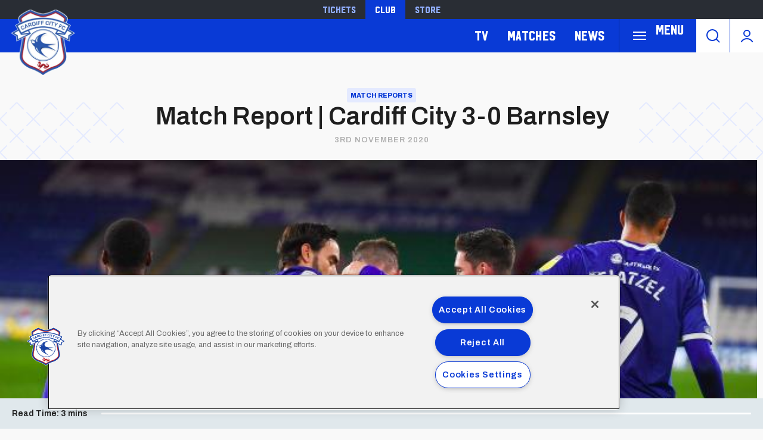

--- FILE ---
content_type: text/html; charset=UTF-8
request_url: https://www.cardiffcityfc.co.uk/news/match-report-cardiff-city-3-0-barnsley
body_size: 16679
content:
<!DOCTYPE html>
<html lang="en" dir="ltr" prefix="og: https://ogp.me/ns#">
  <head>
    <meta charset="utf-8" />
<script async="async" src="https://pagead2.googlesyndication.com/tag/js/gpt.js"></script>
<script type="text/javascript">window.ClubcastRegistry = window.ClubcastRegistry || [];</script>
<meta name="apple-itunes-app" content="app-id=1021992485" />
<script type="text/javascript">(function(w,d,s,l,i){w[l]=w[l]||[];var f=d.getElementsByTagName(s)[0],e=d.createElement(s);e.async=true;
e.src='https://api.clubcast.co.uk/analytics/cda.js?id='+i;f.parentNode.insertBefore(e,f);w.cde=w.cde||[];})
(window,document,'script','cda','ccf');</script>
<meta name="description" content="Cardiff City secured a deserved first home win of the season with an impressive victory over Barnsley at CCS." />
<link rel="canonical" href="https://www.cardiffcityfc.co.uk/news/match-report-cardiff-city-3-0-barnsley" />
<link rel="image_src" href="https://cdn.cardiffcityfc.co.uk/sites/default/files/styles/og_image_style_2_1/public/2020-11/BFC_H_1.jpg?h=d1cb525d&amp;itok=zrXhurma" />
<meta property="og:url" content="https://www.cardiffcityfc.co.uk/news/match-report-cardiff-city-3-0-barnsley" />
<meta property="og:title" content="Match Report | Cardiff City 3-0 Barnsley | Cardiff" />
<meta property="og:description" content="Cardiff City secured a deserved first home win of the season with an impressive victory over Barnsley at CCS." />
<meta property="og:image" content="https://cdn.cardiffcityfc.co.uk/sites/default/files/styles/og_image_style_2_1/public/2020-11/BFC_H_1.jpg?h=d1cb525d&amp;itok=zrXhurma" />
<meta name="twitter:card" content="summary_large_image" />
<meta name="twitter:title" content="Match Report | Cardiff City 3-0 Barnsley | Cardiff" />
<meta name="twitter:description" content="Cardiff City secured a deserved first home win of the season with an impressive victory over Barnsley at CCS." />
<meta name="twitter:image" content="https://cdn.cardiffcityfc.co.uk/sites/default/files/styles/og_image_style_2_1/public/2020-11/BFC_H_1.jpg?h=d1cb525d&amp;itok=zrXhurma" />
<meta name="google-site-verification" content="d1KVn-cjg-0P3YxkjCECQHoyTg5Ik879JMfzjWtiakY" />
<meta name="msapplication-TileColor" content="#0c3b9a" />
<meta name="theme-color" content="#0c3b9a" />
<meta name="Generator" content="Drupal 10 (https://www.drupal.org)" />
<meta name="MobileOptimized" content="width" />
<meta name="HandheldFriendly" content="true" />
<meta name="viewport" content="width=device-width, initial-scale=1.0" />
<link rel="manifest" href="/site.webmanifest" />
<link rel="apple-touch-icon" sizes="180x180" href="https://cdn.cardiffcityfc.co.uk/sites/default/files/favicons-v2/apple-touch-icon.png" />
<link rel="icon" type="image/png" sizes="32x32" href="https://cdn.cardiffcityfc.co.uk/sites/default/files/favicons-v2/favicon-32x32.png" />
<link rel="icon" type="image/png" sizes="16x16" href="https://cdn.cardiffcityfc.co.uk/sites/default/files/favicons-v2/favicon-16x16.png" />
<link rel="manifest" href="https://cdn.cardiffcityfc.co.uk/sites/default/files/favicons-v2/site.webmanifest" />
<link rel="mask-icon" href="https://cdn.cardiffcityfc.co.uk/sites/default/files/favicons-v2/safari-pinned-tab.svg" color="#0c3b9a" />
<link rel="alternate" hreflang="en" href="https://www.cardiffcityfc.co.uk/news/match-report-cardiff-city-3-0-barnsley" />
<script>(function(w,d,s,l,i){w[l]=w[l]||[];w[l].push({'gtm.start':new Date().getTime(),event:'gtm.js'});var f=d.getElementsByTagName(s)[0];var j=d.createElement(s);var dl=l!='dataLayer'?'&l='+l:'';j.src='https://www.googletagmanager.com/gtm.js?id='+i+dl+'';j.async=true;f.parentNode.insertBefore(j,f);})(window,document,'script','dataLayer','GTM-5GSWQ64');</script>

    <title>Match Report | Cardiff City 3-0 Barnsley | Cardiff</title>
    <link rel="stylesheet" media="all" href="/sites/default/files/css/css_RrqUjzNmAYgdMAKk3Br6wRI1dbkqAKeO6injr55d74I.css?delta=0&amp;language=en&amp;theme=cardiff&amp;include=[base64]" />
<link rel="stylesheet" media="all" href="/sites/default/files/css/css_eyfaSta3qKN5Gg9drHXSL3jZK9Okr5yDPzVYM6grQIY.css?delta=1&amp;language=en&amp;theme=cardiff&amp;include=[base64]" />
<link rel="stylesheet" media="all" href="https://fonts.googleapis.com/css2?family=Archivo:ital,wght@0,100..900;1,100..900&amp;display=swap" />
<link rel="stylesheet" media="all" href="/themes/custom/cardiff/css/style.b4da98ef6101849e9d4b.css?t9bojc" />
<link rel="stylesheet" media="all" href="/themes/custom/cardiff/css/mega_navigation.8d6497d13e9c48bff457.css?t9bojc" />
<link rel="stylesheet" media="all" href="/themes/custom/clubcast/css/full_media.f28887dfa8124259f0c5.css?t9bojc" />
<link rel="stylesheet" media="all" href="/themes/custom/cardiff/css/full_media.9ce56ffcf2855fff084a.css?t9bojc" />
<link rel="stylesheet" media="all" href="/themes/custom/cardiff/css/hero.78c075d718aba5b9a73b.css?t9bojc" />
<link rel="stylesheet" media="all" href="/themes/custom/clubcast/css/node_article.d94a28abf337620acfb2.css?t9bojc" />
<link rel="stylesheet" media="all" href="/themes/custom/cardiff/css/node_article.f3c5a389b5c45d67707e.css?t9bojc" />
<link rel="stylesheet" media="all" href="/themes/custom/clubcast/css/node_article_full.31d6cfe0d16ae931b73c.css?t9bojc" />
<link rel="stylesheet" media="all" href="/themes/custom/clubcast/css/node_article_teaser_card.31d6cfe0d16ae931b73c.css?t9bojc" />
<link rel="stylesheet" media="all" href="/themes/custom/clubcast/css/related_news.ac6d200fcad604cc2e0a.css?t9bojc" />
<link rel="stylesheet" media="all" href="/themes/custom/cardiff/css/related_news.ba0628e05bd2a63e1083.css?t9bojc" />
<link rel="stylesheet" media="all" href="/themes/custom/cardiff/css/textarea.4a1e809bf5833d797357.css?t9bojc" />
<link rel="stylesheet" media="all" href="/themes/custom/clubcast/css/inline_nav.d5025b326e5c9cf5f81a.css?t9bojc" />
<link rel="stylesheet" media="all" href="/themes/custom/cardiff/css/inline_nav.93c0e81fecef27409da1.css?t9bojc" />
<link rel="stylesheet" media="all" href="/sites/default/files/css/css_FCCoGtPt41zrfUABSAMPOtd4OyeZWaooCkWk1PPtYv8.css?delta=17&amp;language=en&amp;theme=cardiff&amp;include=[base64]" />

    <script src="/sites/default/files/asset_injector/js/migrated_header_scripts_0-35e21577c256503cb170ac67782c7fee.js?t9bojc"></script>
<script src="/sites/default/files/js/js_Z15WCRI8JrSfbFHBciYH472mSubFMHUfVt8aPHtiP2w.js?scope=header&amp;delta=1&amp;language=en&amp;theme=cardiff&amp;include=eJyNj0EOg0AIRS9knPZEEwSi6BQMoOnxa7vRxE0XJD_v8UOACM4qOjOmeZmjf8nokEx1YiD2GuiyZtRHB3_vPjts24AQWYGiHHMCNE3WLBO73akacQVPwcZXa4twWd12-d7hd16lcxFtolwV9lMQJJR0wIX9pBF2_DDYplSO3P3q5NsKrSeBZuMH8RRsxQ"></script>

  </head>
  <body class="path-node page-node-type-article">
        <a href="#main-content" class="visually-hidden focusable skip-link">
      Skip to main content
    </a>
    <noscript><iframe src="https://www.googletagmanager.com/ns.html?id=GTM-5GSWQ64" height="0" width="0" style="display:none;visibility:hidden"></iframe></noscript>
      <div class="dialog-off-canvas-main-canvas" data-off-canvas-main-canvas>
    <div class="layout-container">
  <header role="banner" class="m-header">
    <div class="m-header__inner">
      <div class="m-header__top-hat">
        <nav class="m-auxiliary-nav">
          <ul class="m-auxiliary-nav__menu">
            <li class="m-auxiliary-nav__menu-item">
              <a href="https://tickets.cardiffcityfc.co.uk/?utm_source=websitemenu&utm_medium=referral&utm_campaign=websitemenu&_gl=1*tdn4zo*_ga*MTE5MTE5MjA2Mi4xNzI0NDE1NzAw" class="m-auxiliary-nav__menu-link" target="_blank">Tickets</a>
            </li>
            <li class="m-auxiliary-nav__menu-item">
              <a href="https://www.cardiffcityfc.co.uk/" class="m-auxiliary-nav__menu-link m-auxiliary-nav__menu-link--active" target="_blank">Club</a>
            </li>
            <li class="m-auxiliary-nav__menu-item">
              <a href="https://www.cardiffcityfcstore.com" class="m-auxiliary-nav__menu-link" target="_blank">Store</a>
            </li>
          </ul>
        </nav>
      </div>
      <div class="m-header__main">
        <div class="m-header__logo">
          <a href="https://www.cardiffcityfc.co.uk/" class="m-header__logo-link">
            <span class="show-for-sr">Back to homepage</span>
            <img src="/themes/custom/cardiff/images/crest.webp" alt="Cardiff FC Crest" class="m-header__logo-img">
          </a>
        </div>
        <div class="m-header__nav">
            <div class="region region-primary-menu">
    <nav role="navigation" aria-labelledby="block-cardiff-meganavigation-menu" id="block-cardiff-meganavigation" class="block block-menu navigation menu--mega-navigation m-main-nav">
          
        

<div class="m-main-nav__distinct-wrapper">
      <ul data-region="primary_menu" class="menu-level-0 m-main-nav__menu m-main-nav__menu--hide_all m-main-nav__menu--hide-on-tablet-mobile">
                                            <li class="menu-item menu-item--expanded m-main-nav__mobile-menu">
            <span class="m-main-nav__menu-item-icon">
              <button class="m-hamburger js--toggle-menu" type="button" aria-label="Toggle site navigation">
                <span class="m-hamburger__box" aria-hidden="true">
                  <span class="m-hamburger__inner"></span>
                </span>
                <span class="m-hamburger__label m-hamburger__label--open">Menu</span>
              </button>
            </span>
                                                  
          

    <ul class="menu-level-1 submenu submenu--full">
                                            <li data-is-primary-submenu="true" class="menu-item menu-item--expanded">
            <a href="/squad/594" data-drupal-link-system-path="squad/594">Teams</a>
            
                          
          

    <ul class="menu-level-2 submenu submenu--full">
                                            <li class="menu-item">
            <a href="/squad/594" data-drupal-link-system-path="squad/594">First Team</a>
            
                          
          
      


                      </li>
        
                                                <li class="menu-item">
            <a href="/squad/716" data-drupal-link-system-path="squad/716">U21 Team</a>
            
                          
          
      


                      </li>
        
                                                <li class="menu-item">
            <a href="/squad/717" data-drupal-link-system-path="squad/717">U18 Team</a>
            
                          
          
      


                      </li>
        
                                                <li class="menu-item">
            <a href="/squad/718" data-drupal-link-system-path="squad/718">Women</a>
            
                          
          
      


                      </li>
        
                                                <li class="menu-item">
            <a href="/staff/cardiff%20city%20management" data-drupal-link-system-path="staff/cardiff city management">Football Management</a>
            
                          
          
      


                      </li>
        
                                                <li class="menu-item">
            <a href="/football-staff" data-drupal-link-system-path="node/5805">Football Staff</a>
            
                          
          
      


                      </li>
        
          </ul>


      


                      </li>
        
                                                <li class="menu-item menu-item--expanded">
            <a href="https://tickets.cardiffcityfc.co.uk/?utm_source=websitemenu&amp;utm_medium=referral&amp;utm_campaign=websitemenu">Tickets</a>
            
                          
          

    <ul class="menu-level-2 submenu submenu--full">
                                            <li class="menu-item">
            <a href="/tickets/match-tickets" data-drupal-link-system-path="node/10378">Ticket Prices</a>
            
                          
          
      


                      </li>
        
                                                <li class="menu-item">
            <a href="/club-memberships" data-drupal-link-system-path="node/9166">Memberships</a>
            
                          
          
      


                      </li>
        
                                                <li class="menu-item">
            <a href="https://portal.cardiffcityfc.co.uk/login?returnUrl=/">Bluebirds Rewards</a>
            
                          
          
      


                      </li>
        
                                                <li class="menu-item">
            <a href="/tickets/ticket-office-opening-hours">Opening Hours</a>
            
                          
          
      


                      </li>
        
          </ul>


      


                      </li>
        
                                                <li class="menu-item menu-item--expanded">
            <a href="/hospitality" data-drupal-link-system-path="node/137">Hospitality</a>
            
                          
          

    <ul class="menu-level-2 submenu submenu--full">
                                            <li class="menu-item">
            <a href="/hospitality/hospitality-experiences" data-drupal-link-system-path="node/13037">Hospitality Experiences</a>
            
                          
          
      


                      </li>
        
                                                <li class="menu-item">
            <a href="/hospitality/matchday-hospitality" data-drupal-link-system-path="node/139">Matchday Hospitality</a>
            
                          
          
      


                      </li>
        
                                                <li class="menu-item">
            <a href="/hospitality/matchday-sponsorship" data-drupal-link-system-path="node/140">Matchday Sponsorship</a>
            
                          
          
      


                      </li>
        
                                                <li class="menu-item">
            <a href="/hospitality/seasonal-hospitality" data-drupal-link-system-path="node/138">Seasonal Hospitality</a>
            
                          
          
      


                      </li>
        
          </ul>


      


                      </li>
        
                                                <li class="menu-item menu-item--expanded">
            <a href="/commercial" data-drupal-link-system-path="node/136">Commercial</a>
            
                          
          

    <ul class="menu-level-2 submenu submenu--full">
                                            <li class="menu-item">
            <a href="/commercial/official-partners" data-drupal-link-system-path="node/124">Official Partners</a>
            
                          
          
      


                      </li>
        
                                                <li class="menu-item">
            <a href="/commercial/advertising" data-drupal-link-system-path="node/110">Advertising</a>
            
                          
          
      


                      </li>
        
                                                <li class="menu-item">
            <a href="/commercial/conferences-events" data-drupal-link-system-path="node/9171">Conferences &amp; Events</a>
            
                          
          
      


                      </li>
        
                                                <li class="menu-item">
            <a href="https://www.networkmyclub.co.uk/cardiff-city-connect/">Cardiff City Connect</a>
            
                          
          
      


                      </li>
        
          </ul>


      


                      </li>
        
                                                <li class="menu-item menu-item--expanded">
            <a href="/club" data-drupal-link-system-path="node/135">Club</a>
            
                          
          

    <ul class="menu-level-2 submenu submenu--full">
                                            <li class="menu-item">
            <a href="https://www.cardiffcityfcfoundation.org.uk/">Community Foundation</a>
            
                          
          
      


                      </li>
        
                                                <li class="menu-item">
            <a href="/club/accessibility-disabled-supporters" data-drupal-link-system-path="node/118">Accessibility for Disabled Supporters</a>
            
                          
          
      


                      </li>
        
                                                <li class="menu-item">
            <a href="/club/safeguarding" data-drupal-link-system-path="node/119">Safeguarding</a>
            
                          
          
      


                      </li>
        
                                                <li class="menu-item">
            <a href="/club/bluebirds-uncaged" data-drupal-link-system-path="node/11758">Bluebirds Uncaged</a>
            
                          
          
      


                      </li>
        
                                                <li class="menu-item">
            <a href="/club/supporter-meetings" data-drupal-link-system-path="node/7086">Supporter Meetings</a>
            
                          
          
      


                      </li>
        
                                                <li class="menu-item">
            <a href="/club/visit-contact-staff-directory" data-drupal-link-system-path="node/117">Visit &amp; Contact Us</a>
            
                          
          
      


                      </li>
        
                                                <li class="menu-item">
            <a href="/club/club-vacancies" data-drupal-link-system-path="node/8031">Club Vacancies</a>
            
                          
          
      


                      </li>
        
          </ul>


      


                      </li>
        
                                                <li class="menu-item menu-item--expanded">
            <a href="https://tv.cardiffcityfc.co.uk/">TV</a>
            
                          
          

    <ul class="menu-level-2 submenu submenu--full">
                                            <li class="menu-item">
            <a href="https://tv.cardiffcityfc.co.uk/">All Video</a>
            
                          
          
      


                      </li>
        
                                                <li class="menu-item">
            <a href="https://tv.cardiffcityfc.co.uk/videos/subscriptions">Buy Packages</a>
            
                          
          
      


                      </li>
        
                                                <li class="menu-item">
            <a href="https://tv.cardiffcityfc.co.uk/live">Live</a>
            
                          
          
      


                      </li>
        
          </ul>


      


                      </li>
        
                                                <li class="menu-item menu-item--expanded">
            <a href="/fixture/list/594" data-drupal-link-system-path="fixture/list/594">Matches</a>
            
                          
          

    <ul class="menu-level-2 submenu submenu--full">
                                            <li class="menu-item">
            <a href="/fixture/list/594" data-drupal-link-system-path="fixture/list/594">Fixtures and Results</a>
            
                          
          
      


                      </li>
        
                                                <li class="menu-item">
            <a href="/table/594" data-drupal-link-system-path="table/594">League Tables</a>
            
                          
          
      


                      </li>
        
                                                <li class="menu-item">
            <a href="/attending-matches" data-drupal-link-system-path="node/10471">Attending Matches</a>
            
                          
          
      


                      </li>
        
          </ul>


      


                      </li>
        
                                                <li class="menu-item menu-item--expanded">
            <a href="https://www.cardiffcityfcstore.com" data-menu-icon="store" target="_self">Store</a>
            
                          
          

    <ul class="menu-level-2 submenu submenu--full">
                                            <li class="menu-item">
            <a href="https://www.cardiffcityfcstore.com/kit/home/">Home Kit</a>
            
                          
          
      


                      </li>
        
                                                <li class="menu-item">
            <a href="https://www.cardiffcityfcstore.com/kit/away/">Away Kit</a>
            
                          
          
      


                      </li>
        
                                                <li class="menu-item">
            <a href="https://www.cardiffcityfcstore.com/training/training/">Trainingwear</a>
            
                          
          
      


                      </li>
        
                                                <li class="menu-item">
            <a href="https://www.cardiffcityfcstore.com/programmes/programmes/">Match Programmes</a>
            
                          
          
      


                      </li>
        
                                                <li class="menu-item">
            <a href="https://www.cardiffcityfcstore.com/gifts-home/homeware/">Homeware</a>
            
                          
          
      


                      </li>
        
                                                <li class="menu-item">
            <a href="https://www.cardiffcityfcstore.com/sale/sale/">Sale</a>
            
                          
          
      


                      </li>
        
          </ul>


      


                      </li>
        
          </ul>


      


                      </li>
        
                                                <li class="menu-item menu-item--expanded">
            <a href="https://tv.cardiffcityfc.co.uk/">TV</a>
            
                          
          

    <ul class="menu-level-1 submenu submenu--full">
                                            <li class="menu-item">
            <a href="https://tv.cardiffcityfc.co.uk/videos/browse">All videos</a>
            
                          
          
      


                      </li>
        
                                                <li class="menu-item">
            <a href="https://tv.cardiffcityfc.co.uk/videos/subscriptions">Buy packages</a>
            
                          
          
      


                      </li>
        
                                                <li class="menu-item">
            <a href="https://tv.cardiffcityfc.co.uk/live">Live</a>
            
                          
          
      


                      </li>
        
          </ul>


      


                      </li>
        
                                                <li class="menu-item menu-item--expanded">
            <a href="/fixture/list/594" data-drupal-link-system-path="fixture/list/594">Matches</a>
            
                          
          

    <ul class="menu-level-1 submenu submenu--full">
                                            <li class="menu-item">
            <a href="/fixture/list/594" data-drupal-link-system-path="fixture/list/594">Fixtures and Results</a>
            
                          
          
      


                      </li>
        
                                                <li class="menu-item">
            <a href="/table/594" data-drupal-link-system-path="table/594">League Tables</a>
            
                          
          
      


                      </li>
        
                                                <li class="menu-item">
            <a href="/attending-matches" data-drupal-link-system-path="node/10471">Attending Matches</a>
            
                          
          
      


                      </li>
        
          </ul>


      


                      </li>
        
                                                <li class="menu-item">
            <a href="/news" data-drupal-link-system-path="news">News</a>
            
                          
          
      


                      </li>
        
          </ul>

</div>

  </nav>
<div class="views-exposed-form m-form-exposed m-search block block-views block-views-exposed-filter-blockcc-search-page-1" data-drupal-selector="views-exposed-form-cc-search-page-1" id="block-cardiff-exposedformcc-searchpage-1">
  
    
      <form action="/search" method="get" id="views-exposed-form-cc-search-page-1" accept-charset="UTF-8">
  <div class="form--inline clearfix">
  <div class="js-form-item form-item js-form-type-textfield form-type-textfield js-form-item-results-for form-item-results-for">
      <label for="edit-results-for">Search</label>
        <input data-drupal-selector="edit-results-for" type="text" id="edit-results-for" name="results_for" value="" size="30" maxlength="128" class="form-text" />

        </div>
<div data-drupal-selector="edit-actions" class="form-actions js-form-wrapper form-wrapper" id="edit-actions"><input data-drupal-selector="edit-submit-cc-search" type="submit" id="edit-submit-cc-search" value="Apply" class="button js-form-submit form-submit" />
</div>

</div>

</form>

  </div>

  </div>

        </div>
        <div class="m-header__search">
          <button class="m-header__search-btn js--toggle-search" type="button" aria-label="Toggle search">
            <svg aria-hidden="true" class="m-header__search-btn-icon js--toggle-search--open" width="24px" height="24px" viewBox="0 0 24 24" version="1.1" xmlns="http://www.w3.org/2000/svg" xmlns:xlink="http://www.w3.org/1999/xlink">
              <path d="M11,1 C16.5228475,1 21,5.4771525 21,11 C21,13.4008955 20.1538988,15.6041735 18.7436056,17.3279248 L23.2071068,21.7928932 C23.5976311,22.1834175 23.5976311,22.8165825 23.2071068,23.2071068 C22.8165825,23.5976311 22.1834175,23.5976311 21.7928932,23.2071068 L17.3279248,18.7436056 C15.6041735,20.1538988 13.4008955,21 11,21 C5.4771525,21 1,16.5228475 1,11 C1,5.4771525 5.4771525,1 11,1 Z M11,3 C6.581722,3 3,6.581722 3,11 C3,15.418278 6.581722,19 11,19 C15.418278,19 19,15.418278 19,11 C19,6.581722 15.418278,3 11,3 Z" id="Combined-Shape" fill-rule="nonzero"></path>
            </svg>
            <svg aria-hidden="true" class="m-header__search-btn-icon js--toggle-search--close" width="24px" height="24px" viewBox="0 0 0.48 0.48" xmlns="http://www.w3.org/2000/svg"><path fill-rule="evenodd" clip-rule="evenodd" d="m0.24 0.261 0.109 0.109 0.021 -0.021L0.261 0.24l0.109 -0.109 -0.021 -0.021L0.24 0.219 0.131 0.109l-0.021 0.021L0.219 0.24l-0.109 0.109 0.021 0.021z"/></svg>
          </button>
        </div>
        <div class="m-header__actions">
          <button class="m-header__actions-btn js--toggle-account-menu" aria-label="Toggle account menu">
            <svg class="m-header__actions-icon m-header__actions-icon--open" width="24px" height="24px" viewBox="0 0 24 24" version="1.1" xmlns="http://www.w3.org/2000/svg" xmlns:xlink="http://www.w3.org/1999/xlink">
              <circle id="Oval" stroke-width="2" cx="12" cy="8" r="5"></circle>
              <path d="M21.2340463,22.0199501 C19.2733629,18.9985854 15.8700788,17 12,17 C8.13192355,17 4.73015883,18.9965179 2.76899809,22.0152613" id="Path" stroke-width="2" stroke-linecap="round"></path>
            </svg>
            <svg aria-hidden="true" class="m-header__actions-icon m-header__actions-icon--close" width="40px" height="24px" viewBox="0 0 0.48 0.48" xmlns="http://www.w3.org/2000/svg"><path fill-rule="evenodd" clip-rule="evenodd" d="m0.24 0.261 0.109 0.109 0.021 -0.021L0.261 0.24l0.109 -0.109 -0.021 -0.021L0.24 0.219 0.131 0.109l-0.021 0.021L0.219 0.24l-0.109 0.109 0.021 0.021z"/></svg>
          </button>
          <nav class="m-header-account">
                                    <ul class="m-header-account__menu m-header-account__menu--logged-out">
              <li class="m-header-account__cta-label">
                <span>Welcome</span>
              </li>
              <li class="m-header-account__menu-item m-header-account__menu-item--login menu-item">
                <a class="m-header-account__link" href="https://login.cardiffcityfc.co.uk/Auth/Login?successredirecturl=https%3A//www.cardiffcityfc.co.uk/sso/sa/sports_alliance/login%3Ffinally%3D/&amp;returnvisitorurl=/&amp;tenantid=_f-PE7hUR0KnaQ2Era24OQ" aria-label="Login">
                  Login
                  <span class="menu-item-icon"></span>
                </a>
              </li>
              <li class="m-header-account__menu-item m-header-account__menu-item--register menu-item">
                <a class="m-header-account__link" href="https://login.cardiffcityfc.co.uk/Auth/Register?returnvisitorurl=https%3A//www.cardiffcityfc.co.uk/" aria-label="Register">
                  Register
                  <span class="menu-item-icon"></span>
                </a>
              </li>
              <li class="m-header-account__menu-item m-header-account__menu-item--reset menu-item">
                <a class="m-header-account__link" href="https://www.cardiffcityfc.co.uk/user/password" aria-label="Forgot password">
                  Forgot Password
                  <span class="menu-item-icon"></span>
                </a>
              </li>
            </ul>
                      </nav>
        </div>
      </div>
    </div>
  </header>

  
  
    <div class="region region-highlighted">
    <div data-drupal-messages-fallback class="hidden"></div>

  </div>

  

  <main role="main">
    <a id="main-content" tabindex="-1"></a>    
    <div class="layout-content">
        <div class="region region-content">
    <div id="block-cardiff-content" class="block block-system block-system-main-block">
  
    
      

<article data-history-node-id="6839" class="m-article node node--type-article node--promoted node--view-mode-full">
      <div class="m-article__hero">
              <div class="m-article__hero-content">
                                    <div class="m-article__category">
                <div class="m-article__category-inner">
                  Match Reports
                </div>
              </div>
                                            <h1 class="m-article__heading">Match Report | Cardiff City 3-0 Barnsley</h1>
                                          <div class="m-article__date">
              <div class="m-article__date-inner">
                <span class="js--reltime" data-timestamp="1604439600">3rd November 2020</span>
              </div>
            </div>
                  </div>
                              <div class="m-article__hero-image">
              <div class="m-hero paragraph paragraph--type--hero-banner-fields paragraph--view-mode--default">
                  <div class="m-hero__media">
          
  <div class="field field--name-field-hero-image field--type-entity-reference field--label-hidden field__items">
        <div class="field__item">    <img loading="lazy" style="object-fit: cover; object-position: 50% 50%; font-family: &#039;object-fit:cover;object-position:50% 50%&#039;" srcset="https://cdn.cardiffcityfc.co.uk/sites/default/files/styles/cc_320x180/public/2020-11/BFC_H_1.jpg?h=d1cb525d&amp;itok=0qh-o-gq 320w, https://cdn.cardiffcityfc.co.uk/sites/default/files/styles/cc_640x360/public/2020-11/BFC_H_1.jpg?h=d1cb525d&amp;itok=Ua-m-aQ_ 640w, https://cdn.cardiffcityfc.co.uk/sites/default/files/styles/cc_960x540/public/2020-11/BFC_H_1.jpg?h=d1cb525d&amp;itok=lvJhgxy0 960w, https://cdn.cardiffcityfc.co.uk/sites/default/files/styles/cc_1280x720/public/2020-11/BFC_H_1.jpg?h=d1cb525d&amp;itok=HXOG7OOr 1280w, https://cdn.cardiffcityfc.co.uk/sites/default/files/styles/cc_1600x900/public/2020-11/BFC_H_1.jpg?h=d1cb525d&amp;itok=5bVAYam7 1600w, https://cdn.cardiffcityfc.co.uk/sites/default/files/styles/cc_2000x1125/public/2020-11/BFC_H_1.jpg?h=d1cb525d&amp;itok=S-7j1NgK 2000w" sizes="(min-width: 768px) 50vw, 100vw" width="960" height="540" src="https://cdn.cardiffcityfc.co.uk/sites/default/files/styles/cc_960x540/public/2020-11/BFC_H_1.jpg?h=d1cb525d&amp;itok=lvJhgxy0" alt="BFC_H_1" />


</div>
  </div>
                  </div>
            </div>

          </div>
                  </div>
      <div class="m-article__container">
          <div class="m-article__sidebar">
        <div class="m-article__sidebar-inner"><div id="block-sidebarads" class="block block-block-content block-block-contentde024047-1354-4f7c-b4a6-b53f9dfdfd48">
  
    
      <div class="m-ad-slot-group field field--name-field-cc-ad-slots field--type-entity-reference-revisions">
        <div class="m-ad-slot paragraph paragraph--type--cc-ad-slot paragraph--view-mode--default" id="m-ad-slot-19654" data-adunit="SIDEBAR" data-adbreakpoints="[[[1024,0],[[160,600]]]]" data-adcollapse="1" data-adcollapsebf="1" data-adsizes="[[300,250]]">
          
      </div>

  </div>

  </div>
</div>
      </div>
                      <div class="m-article__content">
                      <div class="m-textarea paragraph paragraph--type--textarea paragraph--view-mode--default">
          
  <div class="clearfix text-formatted field field--name-field-main-text field--type-text-long field--label-hidden field__items">
        <div class="field__item"><h5>Cardiff City secured a deserved first home win of the season with an impressive victory over Barnsley at CCS.</h5>

<p>A dominant&nbsp;performance from Neil Harris' men saw Junior Hoilett's early opener, Joe Ralls' penalty and Harry Wilson's second-half stunner seal the three points.</p></div>
  </div>
      </div>
  <figure class="m-full-image paragraph paragraph--type--full-image paragraph--view-mode--default">
          <div class="m-full-image__inner">
            <img loading="lazy" style="object-fit: cover; object-position: 50% 50%; font-family: &#039;object-fit:cover;object-position:50% 50%&#039;" srcset="https://cdn.cardiffcityfc.co.uk/sites/default/files/styles/cc_320_scale/public/2020-11/BFC_H_2.jpg?itok=kKw_JVK_ 320w, https://cdn.cardiffcityfc.co.uk/sites/default/files/styles/cc_640_scale/public/2020-11/BFC_H_2.jpg?itok=N2q78qqG 640w, https://cdn.cardiffcityfc.co.uk/sites/default/files/styles/cc_960_scale/public/2020-11/BFC_H_2.jpg?itok=7xwhsATW 960w, https://cdn.cardiffcityfc.co.uk/sites/default/files/styles/cc_1280_scale/public/2020-11/BFC_H_2.jpg?itok=ftk8d62q 1280w, https://cdn.cardiffcityfc.co.uk/sites/default/files/styles/cc_1600_scale/public/2020-11/BFC_H_2.jpg?itok=YPiJt9Gf 1600w, https://cdn.cardiffcityfc.co.uk/sites/default/files/styles/cc_2000_scale/public/2020-11/BFC_H_2.jpg?itok=4V2jloQq 1920w" sizes="(min-width: 768px) 50vw, 100vw" width="960" height="540" src="https://cdn.cardiffcityfc.co.uk/sites/default/files/styles/cc_960_scale/public/2020-11/BFC_H_2.jpg?itok=7xwhsATW" alt="BFC_H_2" />



      </div>
      <figcaption></figcaption>
      </figure>
  <div class="m-textarea paragraph paragraph--type--textarea paragraph--view-mode--default">
          
  <div class="clearfix text-formatted field field--name-field-main-text field--type-text-long field--label-hidden field__items">
        <div class="field__item"><p>A couple of crunching tackles from Ralls and Sean Morrison set the tone as the Bluebirds made a convincing start at CCS.</p>

<p>Having asserted their authority in the early exchanges, City's play in the final third was decisive and clinical.</p>

<p>That was shown inside five minutes, as <strong>Hoilett </strong>swept home an instant opener. Joe Bennett found the Canadian with an early ball, and he spun his marker to finish clinically&nbsp;into the corner.&nbsp;</p>

<p>With the early advantage, the Bluebirds didn't rest on their laurels as they soon pushed for another.</p>

<p>Wilson's vicious, in-swinging cross was glanced just wide by the on-rushing Robert Glatzel.</p>

<p>And on the 20-minute mark, Marlon Pack's corner found the head of Curtis Nelson in the area, but the centre-half powered his header into the grateful grasp of Jack Walton.</p>

<p>City were looking particularly dangerous on the flanks, delivering fine service to the double threat of Glatzel and Kieffer Moore waiting in the Tykes' box.</p></div>
  </div>
      </div>
  <figure class="m-full-image paragraph paragraph--type--full-image paragraph--view-mode--default">
          <div class="m-full-image__inner">
            <img loading="lazy" style="object-fit: cover; object-position: 50% 50%; font-family: &#039;object-fit:cover;object-position:50% 50%&#039;" srcset="https://cdn.cardiffcityfc.co.uk/sites/default/files/styles/cc_320_scale/public/2020-11/BFC_H_3.jpg?itok=R77xXsNq 320w, https://cdn.cardiffcityfc.co.uk/sites/default/files/styles/cc_640_scale/public/2020-11/BFC_H_3.jpg?itok=gWTWcQvw 640w, https://cdn.cardiffcityfc.co.uk/sites/default/files/styles/cc_960_scale/public/2020-11/BFC_H_3.jpg?itok=GPShKaNV 960w, https://cdn.cardiffcityfc.co.uk/sites/default/files/styles/cc_1280_scale/public/2020-11/BFC_H_3.jpg?itok=H4ry-mSl 1280w, https://cdn.cardiffcityfc.co.uk/sites/default/files/styles/cc_1600_scale/public/2020-11/BFC_H_3.jpg?itok=27RuIjf1 1600w, https://cdn.cardiffcityfc.co.uk/sites/default/files/styles/cc_2000_scale/public/2020-11/BFC_H_3.jpg?itok=EYitWAqD 1920w" sizes="(min-width: 768px) 50vw, 100vw" width="960" height="540" src="https://cdn.cardiffcityfc.co.uk/sites/default/files/styles/cc_960_scale/public/2020-11/BFC_H_3.jpg?itok=GPShKaNV" alt="BFC_H_3" />



      </div>
      <figcaption></figcaption>
      </figure>
  <div class="m-textarea paragraph paragraph--type--textarea paragraph--view-mode--default">
          
  <div class="clearfix text-formatted field field--name-field-main-text field--type-text-long field--label-hidden field__items">
        <div class="field__item"><p>One such cross from Bennett again found the head of Glatzel, whose header was held by Walton this time.</p>

<p>Meanwhile, Moore was unfortunate not to get on the score-sheet as his headed effort was saved, before the rebound bounced back off him and wide.</p>

<p>The visitors did have a good chance to equalise as Conor Chaplin raced through. Alex Smithies was on hand to save from both him and Patrick Schmidt though.</p>

<p>While Glatzel saw another strike saved, on the stroke of half-time, City did find their second.&nbsp;</p>

<p>Some lovely interplay saw Wilson glide into the area, before being scythed down by Michal Helik. After a perplexing pause, the referee did finally point to the spot and <strong>Ralls</strong> made no mistake to net his third goal in two games.</p></div>
  </div>
      </div>
  <figure class="m-full-image paragraph paragraph--type--full-image paragraph--view-mode--default">
          <div class="m-full-image__inner">
            <img loading="lazy" style="object-fit: cover; object-position: 50% 50%; font-family: &#039;object-fit:cover;object-position:50% 50%&#039;" srcset="https://cdn.cardiffcityfc.co.uk/sites/default/files/styles/cc_320_scale/public/2020-11/BFC_H_4.jpg?itok=3Fc0dulb 320w, https://cdn.cardiffcityfc.co.uk/sites/default/files/styles/cc_640_scale/public/2020-11/BFC_H_4.jpg?itok=3rkAJE1b 640w, https://cdn.cardiffcityfc.co.uk/sites/default/files/styles/cc_960_scale/public/2020-11/BFC_H_4.jpg?itok=fpVSSGNC 960w, https://cdn.cardiffcityfc.co.uk/sites/default/files/styles/cc_1280_scale/public/2020-11/BFC_H_4.jpg?itok=q_3EwiRe 1280w, https://cdn.cardiffcityfc.co.uk/sites/default/files/styles/cc_1600_scale/public/2020-11/BFC_H_4.jpg?itok=BlschT_L 1600w, https://cdn.cardiffcityfc.co.uk/sites/default/files/styles/cc_2000_scale/public/2020-11/BFC_H_4.jpg?itok=RwjnouJS 1920w" sizes="(min-width: 768px) 50vw, 100vw" width="960" height="540" src="https://cdn.cardiffcityfc.co.uk/sites/default/files/styles/cc_960_scale/public/2020-11/BFC_H_4.jpg?itok=fpVSSGNC" alt="BFC_H_4" />



      </div>
      <figcaption></figcaption>
      </figure>
  <div class="m-textarea paragraph paragraph--type--textarea paragraph--view-mode--default">
          
  <div class="clearfix text-formatted field field--name-field-main-text field--type-text-long field--label-hidden field__items">
        <div class="field__item"><p>Barnsley looked an improved side after the interval, enjoying some more territory and possession as the match restarted.</p>

<p>However, they struggled to find a way through a resolute Bluebirds back line, with the home side still looking the most likely to score.</p>

<p>Wilson went close after an incisive pass from the outside of Hoilett's boot, but saw his effort blocked.</p>

<p>Callum Styles did call&nbsp;Smithies back into action; his header was deflected towards goal but tipped over by the City stopper.</p>

<p>But, in the 77th minute, a stunning effort from <strong>Wilson</strong> put the icing on a superb home performance.&nbsp;</p>

<p>Receiving the ball off Ralls, the Welshman drove forward&nbsp;before unleashing a beautiful strike into the corner&nbsp;to round off an excellent evening for the Bluebirds in style.</p>

<p><strong>Cardiff City:</strong> Smithies, Bacuna, Morrison (C), Nelson, Bennett, Pack, Ralls (Vaulks 85), Wilson (Whyte 79), Hoilett, Glatzel (Ojo 67), Moore.</p>

<p><strong>Subs not used:</strong> Phillips, Bamba, Bagan, Murphy.</p>

<p><strong>Barnsley:</strong> Walton, Sollbauer, Helik, Andersen, Frieser, James (Halme 80), Mowatt, Styles, Simões (Oduor 40), Schmidt (Adeboyejo 63), Chaplin.</p>

<p><strong>Subs not used:</strong> Collins, Kane, Miller, Thomas.</p></div>
  </div>
      </div>

                                        </div>
      
              </div>
  <div class="m-progress-bar">
    <div class="m-progress-bar__label">
      <span class="m-progress__content-length">Read Time:</span> <span class="m-progress__time-length">3 mins</span>
    </div>
    <div class="m-progress-bar__outer">
      <div class="m-progress-bar__inner"></div>
    </div>
  </div>
</article>
          <div class="field field--name-field-show-related-news field--type-boolean field--label-hidden field__items">
                <div class="field__item">
        <div class="views-element-container"><div class="view view-cc-news view-id-cc_news view-display-id-block_4 js-view-dom-id-a2c6727a0338aba42fcb4cb0d7e2ee9cb19734ec493a3297a2b549f95f0902a8">
  
    
      
      <div class="view-content">
      <div class="m-related-news">
  <div class="m-related-news__inner">
                <div class="m-related-news__item">
<article data-history-node-id="13389" class="node node--type-article node--promoted node--view-mode-teaser-card">
  <a href="https://www.cardiffcityfc.co.uk/news/matchday-guide-cardiff-city-vs-barnsley">
    <div class="m-content-card">
      <div class="m-content-card__thumbnail">
        
  <div class="field field--name-field-image field--type-entity-reference field--label-hidden field__items">
        <div class="field__item">    <img loading="lazy" style="object-fit: cover; object-position: 50% 50%; font-family: &#039;object-fit:cover;object-position:50% 50%&#039;" srcset="https://cdn.cardiffcityfc.co.uk/sites/default/files/styles/cc_320x180/public/2026-01/barnsley_guide_16x9.jpg?h=d1cb525d&amp;itok=WpV1AJhh 320w, https://cdn.cardiffcityfc.co.uk/sites/default/files/styles/cc_640x360/public/2026-01/barnsley_guide_16x9.jpg?h=d1cb525d&amp;itok=I80i67m4 640w, https://cdn.cardiffcityfc.co.uk/sites/default/files/styles/cc_960x540/public/2026-01/barnsley_guide_16x9.jpg?h=d1cb525d&amp;itok=ljtIMJPa 960w, https://cdn.cardiffcityfc.co.uk/sites/default/files/styles/cc_1280x720/public/2026-01/barnsley_guide_16x9.jpg?h=d1cb525d&amp;itok=nt1tOzx2 1280w, https://cdn.cardiffcityfc.co.uk/sites/default/files/styles/cc_1600x900/public/2026-01/barnsley_guide_16x9.jpg?h=d1cb525d&amp;itok=UyAK59ex 1600w, https://cdn.cardiffcityfc.co.uk/sites/default/files/styles/cc_2000x1125/public/2026-01/barnsley_guide_16x9.jpg?h=d1cb525d&amp;itok=eADjvqyw 2000w" sizes="(max-width: 479px) 100vw, (max-width: 639px) 50vw, 33.33vw" width="960" height="540" src="https://cdn.cardiffcityfc.co.uk/sites/default/files/styles/cc_960x540/public/2026-01/barnsley_guide_16x9.jpg?h=d1cb525d&amp;itok=ljtIMJPa" alt="Matchday Guide, powered by Genero" />


</div>
  </div>
      </div>
      <div class="m-content-card__textarea">
        <div class="m-content-card__title">
          Matchday Guide | Cardiff City vs. Barnsley
        </div>
      </div>
    </div>
  </a>
</article>
</div>
                <div class="m-related-news__item">
<article data-history-node-id="13469" class="node node--type-article node--promoted node--view-mode-teaser-card">
  <a href="https://www.cardiffcityfc.co.uk/news/match-preview-cardiff-city-vs-barnsley-2">
    <div class="m-content-card">
      <div class="m-content-card__thumbnail">
        
  <div class="field field--name-field-image field--type-entity-reference field--label-hidden field__items">
        <div class="field__item">    <img loading="lazy" style="object-fit: cover; object-position: 50% 50%; font-family: &#039;object-fit:cover;object-position:50% 50%&#039;" srcset="https://cdn.cardiffcityfc.co.uk/sites/default/files/styles/cc_320x180/public/2026-01/barnsley_h_matchpreview.jpg?h=c3fd1d45&amp;itok=S3fo_Cln 320w, https://cdn.cardiffcityfc.co.uk/sites/default/files/styles/cc_640x360/public/2026-01/barnsley_h_matchpreview.jpg?h=c3fd1d45&amp;itok=xrZqoqDV 640w, https://cdn.cardiffcityfc.co.uk/sites/default/files/styles/cc_960x540/public/2026-01/barnsley_h_matchpreview.jpg?h=c3fd1d45&amp;itok=BwH8Ppin 960w, https://cdn.cardiffcityfc.co.uk/sites/default/files/styles/cc_1280x720/public/2026-01/barnsley_h_matchpreview.jpg?h=c3fd1d45&amp;itok=7ePHZeGu 1280w, https://cdn.cardiffcityfc.co.uk/sites/default/files/styles/cc_1600x900/public/2026-01/barnsley_h_matchpreview.jpg?h=c3fd1d45&amp;itok=rvwFQ9qD 1600w, https://cdn.cardiffcityfc.co.uk/sites/default/files/styles/cc_2000x1125/public/2026-01/barnsley_h_matchpreview.jpg?h=c3fd1d45&amp;itok=0jO3XbZR 2000w" sizes="(max-width: 479px) 100vw, (max-width: 639px) 50vw, 33.33vw" width="960" height="540" src="https://cdn.cardiffcityfc.co.uk/sites/default/files/styles/cc_960x540/public/2026-01/barnsley_h_matchpreview.jpg?h=c3fd1d45&amp;itok=BwH8Ppin" alt="The Bluebirds host the Tykes on Tuesday evening." />


</div>
  </div>
      </div>
      <div class="m-content-card__textarea">
        <div class="m-content-card__title">
          Match Preview | Cardiff City vs. Barnsley
        </div>
      </div>
    </div>
  </a>
</article>
</div>
                <div class="m-related-news__item">
<article data-history-node-id="13466" class="node node--type-article node--promoted node--view-mode-teaser-card">
  <a href="https://www.cardiffcityfc.co.uk/news/u21-match-centre-cardiff-city-vs-brentford-0">
    <div class="m-content-card">
      <div class="m-content-card__thumbnail">
        
  <div class="field field--name-field-image field--type-entity-reference field--label-hidden field__items">
        <div class="field__item">    <img loading="lazy" style="object-fit: cover; object-position: 50% 50%; font-family: &#039;object-fit:cover;object-position:50% 50%&#039;" srcset="https://cdn.cardiffcityfc.co.uk/sites/default/files/styles/cc_320x180/public/2026-01/u21_mc1.5x.jpg?h=c3fd1d45&amp;itok=KoYBfX0k 320w, https://cdn.cardiffcityfc.co.uk/sites/default/files/styles/cc_640x360/public/2026-01/u21_mc1.5x.jpg?h=c3fd1d45&amp;itok=wRfKUEhE 640w, https://cdn.cardiffcityfc.co.uk/sites/default/files/styles/cc_960x540/public/2026-01/u21_mc1.5x.jpg?h=c3fd1d45&amp;itok=ybJh687A 960w, https://cdn.cardiffcityfc.co.uk/sites/default/files/styles/cc_1280x720/public/2026-01/u21_mc1.5x.jpg?h=c3fd1d45&amp;itok=pPnPMHaR 1280w, https://cdn.cardiffcityfc.co.uk/sites/default/files/styles/cc_1600x900/public/2026-01/u21_mc1.5x.jpg?h=c3fd1d45&amp;itok=mFK3M8HI 1600w, https://cdn.cardiffcityfc.co.uk/sites/default/files/styles/cc_2000x1125/public/2026-01/u21_mc1.5x.jpg?h=c3fd1d45&amp;itok=41AA1kSR 2000w" sizes="(max-width: 479px) 100vw, (max-width: 639px) 50vw, 33.33vw" width="960" height="540" src="https://cdn.cardiffcityfc.co.uk/sites/default/files/styles/cc_960x540/public/2026-01/u21_mc1.5x.jpg?h=c3fd1d45&amp;itok=ybJh687A" alt="U21 Match Centre" />


</div>
  </div>
      </div>
      <div class="m-content-card__textarea">
        <div class="m-content-card__title">
          U21 Match Centre | Cardiff City vs. Brentford
        </div>
      </div>
    </div>
  </a>
</article>
</div>
                <div class="m-related-news__item">
<article data-history-node-id="13463" class="node node--type-article node--promoted node--view-mode-teaser-card">
  <a href="https://www.cardiffcityfc.co.uk/news/adran-premier-report-cardiff-city-6-0-pontypridd-united">
    <div class="m-content-card">
      <div class="m-content-card__thumbnail">
        
  <div class="field field--name-field-image field--type-entity-reference field--label-hidden field__items">
        <div class="field__item">    <img loading="lazy" style="object-fit: cover; object-position: 50% 50%; font-family: &#039;object-fit:cover;object-position:50% 50%&#039;" srcset="https://cdn.cardiffcityfc.co.uk/sites/default/files/styles/cc_320x180/public/2025-12/mackenzie_olden_16x9.jpg?h=d1cb525d&amp;itok=5QRqOSrP 320w, https://cdn.cardiffcityfc.co.uk/sites/default/files/styles/cc_640x360/public/2025-12/mackenzie_olden_16x9.jpg?h=d1cb525d&amp;itok=Vy5fRprr 640w, https://cdn.cardiffcityfc.co.uk/sites/default/files/styles/cc_960x540/public/2025-12/mackenzie_olden_16x9.jpg?h=d1cb525d&amp;itok=zAl3nYUu 960w, https://cdn.cardiffcityfc.co.uk/sites/default/files/styles/cc_1280x720/public/2025-12/mackenzie_olden_16x9.jpg?h=d1cb525d&amp;itok=WIUKSeoS 1280w, https://cdn.cardiffcityfc.co.uk/sites/default/files/styles/cc_1600x900/public/2025-12/mackenzie_olden_16x9.jpg?h=d1cb525d&amp;itok=rhMxl3jJ 1600w, https://cdn.cardiffcityfc.co.uk/sites/default/files/styles/cc_2000x1125/public/2025-12/mackenzie_olden_16x9.jpg?h=d1cb525d&amp;itok=A5RC2T83 2000w" sizes="(max-width: 479px) 100vw, (max-width: 639px) 50vw, 33.33vw" width="960" height="540" src="https://cdn.cardiffcityfc.co.uk/sites/default/files/styles/cc_960x540/public/2025-12/mackenzie_olden_16x9.jpg?h=d1cb525d&amp;itok=zAl3nYUu" alt="Mackenzie Olden" />


</div>
  </div>
      </div>
      <div class="m-content-card__textarea">
        <div class="m-content-card__title">
          Adran Premier Report | Cardiff City 6-0 Pontypridd United
        </div>
      </div>
    </div>
  </a>
</article>
</div>
                <div class="m-related-news__item">
<article data-history-node-id="13458" class="node node--type-article node--promoted node--view-mode-teaser-card">
  <a href="https://www.cardiffcityfc.co.uk/news/stockport-county-reaction-brian-barry-murphy-0">
    <div class="m-content-card">
      <div class="m-content-card__thumbnail">
        
  <div class="field field--name-field-image field--type-entity-reference field--label-hidden field__items">
        <div class="field__item">    <img loading="lazy" style="object-fit: cover; object-position: 50% 50%; font-family: &#039;object-fit:cover;object-position:50% 50%&#039;" srcset="https://cdn.cardiffcityfc.co.uk/sites/default/files/styles/cc_320x180/public/2026-01/bbm_thumbnail.jpg?h=d1cb525d&amp;itok=e-HvBLO5 320w, https://cdn.cardiffcityfc.co.uk/sites/default/files/styles/cc_640x360/public/2026-01/bbm_thumbnail.jpg?h=d1cb525d&amp;itok=PMOgZl1E 640w, https://cdn.cardiffcityfc.co.uk/sites/default/files/styles/cc_960x540/public/2026-01/bbm_thumbnail.jpg?h=d1cb525d&amp;itok=dIE5oFQC 960w, https://cdn.cardiffcityfc.co.uk/sites/default/files/styles/cc_1280x720/public/2026-01/bbm_thumbnail.jpg?h=d1cb525d&amp;itok=BUo0KCTe 1280w, https://cdn.cardiffcityfc.co.uk/sites/default/files/styles/cc_1600x900/public/2026-01/bbm_thumbnail.jpg?h=d1cb525d&amp;itok=q_0kzmeb 1600w, https://cdn.cardiffcityfc.co.uk/sites/default/files/styles/cc_2000x1125/public/2026-01/bbm_thumbnail.jpg?h=d1cb525d&amp;itok=s1wtaLcb 2000w" sizes="(max-width: 479px) 100vw, (max-width: 639px) 50vw, 33.33vw" width="960" height="540" src="https://cdn.cardiffcityfc.co.uk/sites/default/files/styles/cc_960x540/public/2026-01/bbm_thumbnail.jpg?h=d1cb525d&amp;itok=dIE5oFQC" alt="Brian Barry-Murphy" />


</div>
  </div>
      </div>
      <div class="m-content-card__textarea">
        <div class="m-content-card__title">
          Stockport County reaction | Brian Barry-Murphy
        </div>
      </div>
    </div>
  </a>
</article>
</div>
                <div class="m-related-news__item">
<article data-history-node-id="13371" class="node node--type-article node--promoted node--view-mode-teaser-card">
  <a href="https://www.cardiffcityfc.co.uk/news/city-women-lucy-malin-continue-development-pontypridd-united">
    <div class="m-content-card">
      <div class="m-content-card__thumbnail">
        
  <div class="field field--name-field-image field--type-entity-reference field--label-hidden field__items">
        <div class="field__item">    <img loading="lazy" style="object-fit: cover; object-position: 50% 50%; font-family: &#039;object-fit:cover;object-position:50% 50%&#039;" srcset="https://cdn.cardiffcityfc.co.uk/sites/default/files/styles/cc_320x180/public/2026-01/lucy_malin_16x9_0.jpg?h=d1cb525d&amp;itok=iSNRBTDw 320w, https://cdn.cardiffcityfc.co.uk/sites/default/files/styles/cc_640x360/public/2026-01/lucy_malin_16x9_0.jpg?h=d1cb525d&amp;itok=0s1kDyUJ 640w, https://cdn.cardiffcityfc.co.uk/sites/default/files/styles/cc_960x540/public/2026-01/lucy_malin_16x9_0.jpg?h=d1cb525d&amp;itok=8GPrp-aN 960w, https://cdn.cardiffcityfc.co.uk/sites/default/files/styles/cc_1280x720/public/2026-01/lucy_malin_16x9_0.jpg?h=d1cb525d&amp;itok=Gr9C-s1z 1280w, https://cdn.cardiffcityfc.co.uk/sites/default/files/styles/cc_1600x900/public/2026-01/lucy_malin_16x9_0.jpg?h=d1cb525d&amp;itok=VupFqXhy 1600w, https://cdn.cardiffcityfc.co.uk/sites/default/files/styles/cc_2000x1125/public/2026-01/lucy_malin_16x9_0.jpg?h=d1cb525d&amp;itok=6R2JNZuy 2000w" sizes="(max-width: 479px) 100vw, (max-width: 639px) 50vw, 33.33vw" width="960" height="540" src="https://cdn.cardiffcityfc.co.uk/sites/default/files/styles/cc_960x540/public/2026-01/lucy_malin_16x9_0.jpg?h=d1cb525d&amp;itok=8GPrp-aN" alt="Lucy Malin" />


</div>
  </div>
      </div>
      <div class="m-content-card__textarea">
        <div class="m-content-card__title">
          City Women | Lucy Malin to continue development at Pontypridd United
        </div>
      </div>
    </div>
  </a>
</article>
</div>
                <div class="m-related-news__item">
<article data-history-node-id="13460" class="node node--type-article node--promoted node--view-mode-teaser-card">
  <a href="https://www.cardiffcityfc.co.uk/news/stockport-county-reaction-joel-colwill">
    <div class="m-content-card">
      <div class="m-content-card__thumbnail">
        
  <div class="field field--name-field-image field--type-entity-reference field--label-hidden field__items">
        <div class="field__item">    <img loading="lazy" style="object-fit: cover; object-position: 50% 50%; font-family: &#039;object-fit:cover;object-position:50% 50%&#039;" srcset="https://cdn.cardiffcityfc.co.uk/sites/default/files/styles/cc_320x180/public/2026-01/joel_colwill_cele_1.jpg?h=d1cb525d&amp;itok=_XXGMbXF 320w, https://cdn.cardiffcityfc.co.uk/sites/default/files/styles/cc_640x360/public/2026-01/joel_colwill_cele_1.jpg?h=d1cb525d&amp;itok=WtZFl6uQ 640w, https://cdn.cardiffcityfc.co.uk/sites/default/files/styles/cc_960x540/public/2026-01/joel_colwill_cele_1.jpg?h=d1cb525d&amp;itok=ROLPVF1L 960w, https://cdn.cardiffcityfc.co.uk/sites/default/files/styles/cc_1280x720/public/2026-01/joel_colwill_cele_1.jpg?h=d1cb525d&amp;itok=nFHm9d_i 1280w, https://cdn.cardiffcityfc.co.uk/sites/default/files/styles/cc_1600x900/public/2026-01/joel_colwill_cele_1.jpg?h=d1cb525d&amp;itok=_sFB9L5S 1600w, https://cdn.cardiffcityfc.co.uk/sites/default/files/styles/cc_2000x1125/public/2026-01/joel_colwill_cele_1.jpg?h=d1cb525d&amp;itok=_PybHuyF 2000w" sizes="(max-width: 479px) 100vw, (max-width: 639px) 50vw, 33.33vw" width="960" height="540" src="https://cdn.cardiffcityfc.co.uk/sites/default/files/styles/cc_960x540/public/2026-01/joel_colwill_cele_1.jpg?h=d1cb525d&amp;itok=ROLPVF1L" alt="Joel Colwill" />


</div>
  </div>
      </div>
      <div class="m-content-card__textarea">
        <div class="m-content-card__title">
          Stockport County reaction | Joel Colwill
        </div>
      </div>
    </div>
  </a>
</article>
</div>
                <div class="m-related-news__item">
<article data-history-node-id="13455" class="node node--type-article node--promoted node--view-mode-teaser-card">
  <a href="https://www.cardiffcityfc.co.uk/news/match-report-cardiff-city-1-1-stockport-county">
    <div class="m-content-card">
      <div class="m-content-card__thumbnail">
        
  <div class="field field--name-field-image field--type-entity-reference field--label-hidden field__items">
        <div class="field__item">    <img loading="lazy" style="object-fit: cover; object-position: 50% 50%; font-family: &#039;object-fit:cover;object-position:50% 50%&#039;" srcset="https://cdn.cardiffcityfc.co.uk/sites/default/files/styles/cc_320x180/public/2026-01/Alex%20Robertson%20vs%20Stockport.jpg?h=d1cb525d&amp;itok=EJnlwFT_ 320w, https://cdn.cardiffcityfc.co.uk/sites/default/files/styles/cc_640x360/public/2026-01/Alex%20Robertson%20vs%20Stockport.jpg?h=d1cb525d&amp;itok=IhU582Ta 640w, https://cdn.cardiffcityfc.co.uk/sites/default/files/styles/cc_960x540/public/2026-01/Alex%20Robertson%20vs%20Stockport.jpg?h=d1cb525d&amp;itok=MwyizUIU 960w, https://cdn.cardiffcityfc.co.uk/sites/default/files/styles/cc_1280x720/public/2026-01/Alex%20Robertson%20vs%20Stockport.jpg?h=d1cb525d&amp;itok=FNgAaVy2 1280w, https://cdn.cardiffcityfc.co.uk/sites/default/files/styles/cc_1600x900/public/2026-01/Alex%20Robertson%20vs%20Stockport.jpg?h=d1cb525d&amp;itok=5Blzq6Xl 1600w, https://cdn.cardiffcityfc.co.uk/sites/default/files/styles/cc_2000x1125/public/2026-01/Alex%20Robertson%20vs%20Stockport.jpg?h=d1cb525d&amp;itok=6OLTKUAG 2000w" sizes="(max-width: 479px) 100vw, (max-width: 639px) 50vw, 33.33vw" width="960" height="540" src="https://cdn.cardiffcityfc.co.uk/sites/default/files/styles/cc_960x540/public/2026-01/Alex%20Robertson%20vs%20Stockport.jpg?h=d1cb525d&amp;itok=MwyizUIU" alt="Alex Robertson in action for Cardiff City FC" />


</div>
  </div>
      </div>
      <div class="m-content-card__textarea">
        <div class="m-content-card__title">
          Match Report | Cardiff City 1-1 Stockport County
        </div>
      </div>
    </div>
  </a>
</article>
</div>
                <div class="m-related-news__item">
<article data-history-node-id="13454" class="node node--type-article node--promoted node--view-mode-teaser-card">
  <a href="https://www.cardiffcityfc.co.uk/news/team-news-cardiff-city-vs-stockport-county">
    <div class="m-content-card">
      <div class="m-content-card__thumbnail">
        
  <div class="field field--name-field-image field--type-entity-reference field--label-hidden field__items">
        <div class="field__item">    <img loading="lazy" style="object-fit: cover; object-position: 50% 50%; font-family: &#039;object-fit:cover;object-position:50% 50%&#039;" srcset="https://cdn.cardiffcityfc.co.uk/sites/default/files/styles/cc_320x180/public/2026-01/team_news_16x9_0.jpg?h=c3fd1d45&amp;itok=U2-kfcaG 320w, https://cdn.cardiffcityfc.co.uk/sites/default/files/styles/cc_640x360/public/2026-01/team_news_16x9_0.jpg?h=c3fd1d45&amp;itok=jfBwo4GN 640w, https://cdn.cardiffcityfc.co.uk/sites/default/files/styles/cc_960x540/public/2026-01/team_news_16x9_0.jpg?h=c3fd1d45&amp;itok=qXEWjftM 960w, https://cdn.cardiffcityfc.co.uk/sites/default/files/styles/cc_1280x720/public/2026-01/team_news_16x9_0.jpg?h=c3fd1d45&amp;itok=tZ2bcaFE 1280w, https://cdn.cardiffcityfc.co.uk/sites/default/files/styles/cc_1600x900/public/2026-01/team_news_16x9_0.jpg?h=c3fd1d45&amp;itok=3vX1OzgB 1600w, https://cdn.cardiffcityfc.co.uk/sites/default/files/styles/cc_2000x1125/public/2026-01/team_news_16x9_0.jpg?h=c3fd1d45&amp;itok=Z3vPnMFX 2000w" sizes="(max-width: 479px) 100vw, (max-width: 639px) 50vw, 33.33vw" width="960" height="540" src="https://cdn.cardiffcityfc.co.uk/sites/default/files/styles/cc_960x540/public/2026-01/team_news_16x9_0.jpg?h=c3fd1d45&amp;itok=qXEWjftM" alt="Team News" />


</div>
  </div>
      </div>
      <div class="m-content-card__textarea">
        <div class="m-content-card__title">
          Team News | Cardiff City vs. Stockport County
        </div>
      </div>
    </div>
  </a>
</article>
</div>
      </div>
</div>

    </div>
  
          </div>
</div>

            </div>
          </div>

  
  </div>

  </div>

    </div>  </main>

  <footer role="contentinfo" class="m-footer">
    <div class="m-footer__inner">
      <div class="m-footer__row">
        <div class="m-footer__cta">
          <div class="m-footer__cta-block m-footer__cta-block--dark">
            <div class="m-footer__cta-block-inner">
              <h2 class="m-footer__cta-block-title">
                Download<span><img width="58" height="58" alt="App Icon" src="/themes/custom/cardiff/files/app-icon.png" /></span>our app
              </h2>
              <p class="m-footer__cta-block-content">
                The official Bluebirds club app is available on both iOS &amp; Android directly from the App Store &amp; Google Play. Download now to have immediate access to everything City on the go, including Match updates, latest news and more.
              </p>
              <div class="m-footer__cta-block-footer">
                <div class="m-footer__cta-block-btn-wrapper">
                  <a href="https://apps.apple.com/gb/app/cardiff-city-fc/id1021992485" target="_blank" rel="noopener">
                    <img width="120" height="auto" alt="Apple Store" src="/themes/custom/cardiff/files/app-store.png" />
                  </a>
                  <a href="https://play.google.com/store/apps/details?id=uk.co.tribehive.fli.cardiff&hl=en_GB" target="_blank" rel="noopener">
                    <img width="130" height="auto" alt="Google play" src="/themes/custom/cardiff/files/google-play.png" />
                  </a>
                </div>
              </div>
            </div>
          </div>
          <div class="m-footer__cta-block m-footer__cta-block--light">
            <div class="m-footer__cta-block-inner">
              <img class="m-footer__cta-block-img" src="/themes/custom/cardiff/images/CardiffCityTVLogoWHITESmall.png" alt="Cardiff City TV" />
              <p class="m-footer__cta-block-content">
                Don’t miss a moment of City’s matches throughout the 2025/26 season by purchasing a subscription package. Our on-demand video content via Cardiff City TV is available to fans for free.
              </p>
              <div class="m-footer__cta-block-footer">
                <div class="m-footer__cta-block-btn-wrapper">
                  <a href="https://tv.cardiffcityfc.co.uk/subscribe" class="m-footer__cta-block-btn button">View Packages</a>
                  <a href="https://tv.cardiffcityfc.co.uk/" class="m-footer__cta-block-btn button secondary">Watch Club TV</a>
                </div>
              </div>
            </div>
          </div>
        </div>
      </div>
      <div class="m-footer__row">
        <div class="cc-sponsors-logo block block-clubcast-core block-cc-sponsors-logo" id="block-sponsorslogo">
  
    
        <div class="m-footer__sponsors">
    <div class="m-footer__sponsors-inner">
                        <div class="m-footer__sponsors-item">
            <div class="cc_sponsor_entity m-sponsor m-sponsor--light" role="contentinfo">
  <div class="m-sponsor__image">
    <a href="https&#x3A;&#x2F;&#x2F;www.malaysia.travel&#x2F;" title="Visit&#x20;Malaysia" data-id="95" rel="sponsored" onclick="window.cde&&window.cde.push(['sponsors','click',this.getAttribute('title'),null,{id1:this.getAttribute('data-id')}])">
      <article class="media media--type-cc-sponsor-entity media--view-mode-light">
  
      
  <div class="field field--name-field-media-cc-sponsor field--type-image field--label-hidden field__items">
        <div class="field__item">    <img loading="lazy" style="object-fit: cover; object-position: 50% 50%; font-family: &#039;object-fit:cover;object-position:50% 50%&#039;" srcset="https://cdn.cardiffcityfc.co.uk/sites/default/files/styles/medium/public/2023-08/visit_malaysia_-_bebas_neue_white.png?itok=C4SppiXB 220w" sizes="220px" width="220" height="128" src="https://cdn.cardiffcityfc.co.uk/sites/default/files/styles/medium/public/2023-08/visit_malaysia_-_bebas_neue_white.png?itok=C4SppiXB" alt="Visit Malaysia" />


</div>
  </div>
  </article>

    </a>
  </div>
</div>

          </div>
                  <div class="m-footer__sponsors-item">
            <div class="cc_sponsor_entity m-sponsor m-sponsor--light" role="contentinfo">
  <div class="m-sponsor__image">
    <a href="https&#x3A;&#x2F;&#x2F;www.newbalance.com&#x2F;" title="New&#x20;Balance" data-id="63" rel="sponsored" onclick="window.cde&&window.cde.push(['sponsors','click',this.getAttribute('title'),null,{id1:this.getAttribute('data-id')}])">
      <article class="media media--type-cc-sponsor-entity media--view-mode-light">
  
      
  <div class="field field--name-field-media-cc-sponsor field--type-image field--label-hidden field__items">
        <div class="field__item">    <img loading="lazy" style="object-fit: cover; object-position: 50% 50%; font-family: &#039;object-fit:cover;object-position:50% 50%&#039;" srcset="https://cdn.cardiffcityfc.co.uk/sites/default/files/styles/medium/public/2022-06/New%20Balance%20Footer%20Logo.png?itok=eWV1hH3W 220w" sizes="220px" width="220" height="138" src="https://cdn.cardiffcityfc.co.uk/sites/default/files/styles/medium/public/2022-06/New%20Balance%20Footer%20Logo.png?itok=eWV1hH3W" alt="new_balance" />


</div>
  </div>
  </article>

    </a>
  </div>
</div>

          </div>
                                <div class="m-footer__sponsors-item">
            <div class="cc_sponsor_entity m-sponsor m-sponsor--light" role="contentinfo">
  <div class="m-sponsor__image">
    <a href="https&#x3A;&#x2F;&#x2F;www.nathanielcars.co.uk&#x2F;" title="Nathaniel&#x20;Cars" data-id="6" rel="sponsored" onclick="window.cde&&window.cde.push(['sponsors','click',this.getAttribute('title'),null,{id1:this.getAttribute('data-id')}])">
      <article class="media media--type-cc-sponsor-entity media--view-mode-light">
  
      
  <div class="field field--name-field-media-cc-sponsor field--type-image field--label-hidden field__items">
        <div class="field__item">    <img loading="lazy" style="object-fit: cover; object-position: 50% 51%; font-family: &#039;object-fit:cover;object-position:50% 51%&#039;" srcset="https://cdn.cardiffcityfc.co.uk/sites/default/files/styles/medium/public/2024-10/Nathaniel.png?itok=HWCJ0Amx 220w" sizes="220px" width="220" height="53" src="https://cdn.cardiffcityfc.co.uk/sites/default/files/styles/medium/public/2024-10/Nathaniel.png?itok=HWCJ0Amx" alt="Nathaniel Cars" />


</div>
  </div>
  </article>

    </a>
  </div>
</div>

          </div>
                  <div class="m-footer__sponsors-item">
            <div class="cc_sponsor_entity m-sponsor m-sponsor--light" role="contentinfo">
  <div class="m-sponsor__image">
    <a href="https&#x3A;&#x2F;&#x2F;www.molsoncoors.com&#x2F;" title="Molson&#x20;Coors" data-id="131" rel="sponsored" onclick="window.cde&&window.cde.push(['sponsors','click',this.getAttribute('title'),null,{id1:this.getAttribute('data-id')}])">
      <article class="media media--type-cc-sponsor-entity media--view-mode-light">
  
      
  <div class="field field--name-field-media-cc-sponsor field--type-image field--label-hidden field__items">
        <div class="field__item">    <img loading="lazy" style="object-fit: cover; object-position: 50% 50%; font-family: &#039;object-fit:cover;object-position:50% 50%&#039;" srcset="https://cdn.cardiffcityfc.co.uk/sites/default/files/styles/medium/public/2025-03/molson_coors_logo_white.png?itok=Wbr_aYSs 220w" sizes="220px" width="220" height="51" src="https://cdn.cardiffcityfc.co.uk/sites/default/files/styles/medium/public/2025-03/molson_coors_logo_white.png?itok=Wbr_aYSs" alt="Molson Coors" />


</div>
  </div>
  </article>

    </a>
  </div>
</div>

          </div>
                  <div class="m-footer__sponsors-item">
            <div class="cc_sponsor_entity m-sponsor m-sponsor--light" role="contentinfo">
  <div class="m-sponsor__image">
    <a href="https&#x3A;&#x2F;&#x2F;www.ncsc.gov.uk&#x2F;cyberessentials&#x2F;overview" title="Cyber&#x20;Essentials&#x20;Certified" data-id="134" rel="sponsored" onclick="window.cde&&window.cde.push(['sponsors','click',this.getAttribute('title'),null,{id1:this.getAttribute('data-id')}])">
      <article class="media media--type-cc-sponsor-entity media--view-mode-light">
  
      
  <div class="field field--name-field-media-cc-sponsor field--type-image field--label-hidden field__items">
        <div class="field__item">    <img loading="lazy" style="object-fit: cover; object-position: 50% 50%; font-family: &#039;object-fit:cover;object-position:50% 50%&#039;" srcset="https://cdn.cardiffcityfc.co.uk/sites/default/files/styles/medium/public/2025-03/cyber-essentials-logo-v.png?itok=0qnToByp 220w" sizes="220px" width="220" height="220" src="https://cdn.cardiffcityfc.co.uk/sites/default/files/styles/medium/public/2025-03/cyber-essentials-logo-v.png?itok=0qnToByp" alt="Cyber Essentials Certified" />


</div>
  </div>
  </article>

    </a>
  </div>
</div>

          </div>
                    <p class="m-footer__sponsors-copy">
        Our Apprenticeship programme is part funded by the European Social fund through the Welsh Government
      </p>
    </div>
  </div>

  </div>

      </div>
      <div class="m-footer__row">
        <nav class="m-social">
          <ul class="m-social__menu">
            <li>
              <a href="https://twitter.com/cardiffcityfc" target="_blank">
                <span class="visually-hidden">Cardiff FC Twitter</span>
                <svg height="30px" version="1.1" viewBox="0 0 32 32" width="22px" xmlns="http://www.w3.org/2000/svg" xmlns:xlink="http://www.w3.org/1999/xlink"><title></title><g fill="none" fill-rule="evenodd" id="Icon-/-Social-/-X" stroke="none" stroke-width="1"><g fill="#093ad6" fill-rule="nonzero" id="logo" transform="translate(4, 4)"><path d="M14.28326,10.38568 L23.2178,0 L21.1006,0 L13.34274,9.01774 L7.14656,0 L0,0 L9.36984,13.63642 L0,24.5274 L2.11732,24.5274 L10.30982,15.00436 L16.85344,24.5274 L24,24.5274 L14.28274,10.38568 L14.28326,10.38568 Z M11.3833,13.75656 L10.43394,12.39868 L2.88022,1.593888 L6.1323,1.593888 L12.22824,10.3137 L13.1776,11.67158 L21.1016,23.006 L17.84952,23.006 L11.3833,13.75708 L11.3833,13.75656 Z" id="Shape"></path></g></g></svg>
              </a>
            </li>
            <li>
              <a href="https://www.facebook.com/cardiffcityfc" target="_blank">
                <span class="visually-hidden">Cardiff FC Facebook</span>
                <svg width="24" height="24" viewBox="0 0 24 24" xmlns="http://www.w3.org/2000/svg">
                  <path d="M12 0c6.6 0 12 5.427 12 12.06 0 5.97-4.32 10.915-10.02 11.94l-.144-.118c.126-.018.252-.038.378-.061v-8.407h2.66l.545-3.34h-3.205V9.75c0-.954.363-1.67 1.814-1.67H17.6V5.04c-.846-.12-1.814-.239-2.66-.239-2.782 0-4.717 1.67-4.717 4.651v2.624H7.2v3.339h3.023v8.407l.013.001-.216.178C4.32 22.975 0 18.03 0 12.06 0 5.427 5.4 0 12 0z" fill="#093AD6" fill-rule="nonzero"></path>
                </svg>
              </a>
            </li>
            <li>
              <a href="https://www.instagram.com/cardiffcityfc/" target="_blank">
                <span class="visually-hidden">Cardiff FC Instagram</span>
                <svg width="23" height="23" viewBox="0 0 23 23" xmlns="http://www.w3.org/2000/svg">
                  <path d="M11.724 0h.242l.65.001c1.128.003 1.717.01 2.243.027l.184.007c.243.008.485.019.775.032 1.192.055 2.006.244 2.718.52A5.49 5.49 0 0 1 20.52 1.88a5.49 5.49 0 0 1 1.292 1.983c.277.713.466 1.527.52 2.72.012.253.022.47.03.683l.006.183c.022.642.03 1.339.032 2.985v1.532a96.996 96.996 0 0 1-.029 2.893l-.006.184c-.009.243-.02.485-.033.775-.054 1.192-.243 2.006-.52 2.718a5.49 5.49 0 0 1-1.292 1.984 5.49 5.49 0 0 1-1.984 1.292c-.712.277-1.526.466-2.718.52-.29.014-.532.024-.775.033l-.184.006c-.619.02-1.325.027-2.893.029h-1.532c-1.646-.002-2.343-.01-2.986-.032l-.182-.006c-.214-.008-.43-.018-.684-.03-1.192-.054-2.006-.243-2.719-.52A5.49 5.49 0 0 1 1.88 20.52a5.49 5.49 0 0 1-1.292-1.984c-.277-.712-.466-1.526-.52-2.718-.014-.29-.025-.532-.034-.775l-.006-.184a77.408 77.408 0 0 1-.027-2.243L0 11.966v-1.532l.001-.65a73.41 73.41 0 0 1 .03-2.335l.007-.183c.008-.214.018-.43.03-.684.054-1.192.243-2.006.52-2.719A5.49 5.49 0 0 1 1.88 1.88 5.49 5.49 0 0 1 3.863.588C4.576.31 5.39.122 6.583.068c.252-.012.47-.022.683-.03L7.448.03C8 .013 8.59.004 9.784.001l.65-.001h1.291zm.25 2.018h-1.549c-2.29.002-2.68.016-3.751.065-1.092.05-1.685.232-2.08.386a3.47 3.47 0 0 0-1.287.838 3.47 3.47 0 0 0-.838 1.287c-.154.395-.336.988-.386 2.08-.049 1.07-.063 1.462-.065 3.751v1.55c.002 2.29.016 2.68.065 3.75.05 1.093.232 1.686.386 2.08.203.523.446.896.838 1.288a3.47 3.47 0 0 0 1.287.838c.395.153.988.336 2.08.386.295.013.539.024.785.032l.186.007c.532.016 1.137.023 2.333.025h2.444c1.9-.004 2.307-.019 3.304-.064 1.092-.05 1.685-.233 2.08-.386a3.47 3.47 0 0 0 1.287-.838c.392-.392.635-.765.838-1.288.153-.394.336-.987.386-2.08l.026-.6.006-.184c.021-.585.03-1.183.032-2.52V9.979c-.002-1.196-.01-1.8-.025-2.333l-.007-.186c-.008-.246-.019-.49-.032-.785-.05-1.092-.233-1.685-.386-2.08a3.471 3.471 0 0 0-.838-1.287 3.47 3.47 0 0 0-1.288-.838c-.394-.154-.987-.336-2.08-.386-1.07-.049-1.46-.063-3.75-.065zM11.2 6a5.6 5.6 0 1 1 0 11.2 5.6 5.6 0 0 1 0-11.2zm0 2.24C9.433 8.24 8 9.744 8 11.6c0 1.855 1.433 3.36 3.2 3.36 1.767 0 3.2-1.505 3.2-3.36 0-1.856-1.433-3.36-3.2-3.36zm6-4.24a1.2 1.2 0 1 1 0 2.4 1.2 1.2 0 0 1 0-2.4z" fill="#093AD6" fill-rule="nonzero"></path>
                </svg>
              </a>
            </li>
            <li>
              <a href="https://www.youtube.com/user/BluebirdsPlayer" target="_blank">
                <span class="visually-hidden">Cardiff FC YouTube</span>
                <svg height="30" viewBox="0 0 30 30" width="30" xmlns="http://www.w3.org/2000/svg" xmlns:xlink="http://www.w3.org/1999/xlink"><defs><path d="M9.405 10.95L9.403 4.56l6.405 3.207-6.403 3.185zm14.062-7.498s-.232-1.568-.943-2.258C21.623.288 20.613.284 20.15.23 16.832 0 11.857 0 11.857 0h-.01S6.87 0 3.553.23c-.463.053-1.473.058-2.375.964-.71.69-.942 2.258-.942 2.258S0 5.292 0 7.133V8.86c0 1.841.237 3.682.237 3.682s.231 1.568.942 2.258c.902.906 2.086.878 2.614.972 1.896.175 8.059.229 8.059.229s4.98-.007 8.297-.237c.464-.053 1.474-.058 2.375-.964.71-.69.943-2.258.943-2.258s.236-1.84.236-3.682V7.133c0-1.84-.236-3.681-.236-3.681z" id="youtube-a"></path></defs><g fill="none" fill-rule="evenodd" transform="translate(3 7)"><use fill="#093ad6" xlink:href="#youtube-a"></use></g></svg>
              </a>
            </li>
            <li>
             <a href="https://www.tiktok.com/@cardiffcityfc" target="_blank" class="m-footer__social-menu-link">
                <span class="visually-hidden">Cardiff FC TikTok</span>
                <svg width="30" height="30" viewBox="0 0 32 32">
                  <title>Icon / Social / TikTok</title>
                  <g stroke="none" stroke-width="1" fill="none" fill-rule="evenodd">
                    <g transform="translate(6, 4)" fill="#093ad6" fill-rule="nonzero">
                      <path d="M6.46338686,24.4298718 C6.03770307,24.3280806 5.58232043,24.2568269 5.16653617,24.1143193 C2.67822265,23.3296306 0.805991806,21.2093 0.286021936,18.5870608 C-0.491987974,15.8055184 0.346545999,12.8115217 2.44413981,10.881472 C3.75836583,9.7077566 5.40186593,8.99471862 7.13656125,8.84564938 C7.50284733,8.79475388 7.88893266,8.77439558 8.28491751,8.74385829 L8.28491751,12.8155036 C7.77013717,12.947832 7.24545712,13.0598023 6.73067669,13.212489 C6.39344441,13.3287903 6.06292257,13.4647316 5.74071439,13.6196535 C4.93879839,13.9751613 4.31517585,14.6552806 4.01719152,15.499318 C3.71920718,16.3433554 3.77329455,17.2764383 4.16667426,18.0781051 C4.58487359,19.08969 5.4226096,19.8548237 6.44887605,20.1625199 C7.4751425,20.4702162 8.58153779,20.287974 9.46297271,19.6660467 C10.2263526,19.0372677 10.7231038,18.1288167 10.84892,17.1314476 C10.9528207,16.4889891 11.0025038,15.8384966 10.9974143,15.1872369 C10.9974143,10.1723271 10.9974143,5.1506313 10.9974143,0.122149355 C10.9950363,0.0814696148 10.9950363,0.0406797398 10.9974143,0 L14.8978659,0 C14.9836611,1.76674948 15.766654,3.42106178 17.0658834,4.58060096 C18.0240226,5.3259301 19.1907419,5.73295711 20.3921569,5.74101987 L20.3921569,9.67015754 C18.434694,9.76512885 16.5020229,9.18865161 14.8978659,8.03132038 L14.8978659,8.44866399 C14.8978659,10.7084271 14.8978659,12.9681902 14.8978659,15.2381325 C14.915216,16.4075479 14.7514747,17.5723525 14.4127844,18.6888519 C13.7110903,21.1761644 11.8926466,23.1670666 9.5223705,24.0430655 C8.97265292,24.2166957 8.41414719,24.3594146 7.8493341,24.4705882 L6.46338686,24.4298718 Z"></path>
                    </g>
                  </g>
                </svg>
              </a>
            </li>
          </ul>
        </nav>
      </div>
      <div class="m-footer__row">
        <nav role="navigation" aria-labelledby="block-cardiff-footer-menu" id="block-cardiff-footer" class="o-footer__menu block block-menu navigation menu--footer">
            
  <h2 class="visually-hidden" id="block-cardiff-footer-menu">Footer menu</h2>
  

        
              <ul class="menu">
                    <li class="menu-item">
        <a href="/terms-use" data-drupal-link-system-path="node/98">Terms of Use</a>
              </li>
                <li class="menu-item">
        <a href="/accessibility" data-drupal-link-system-path="node/5813">Accessibility</a>
              </li>
                <li class="menu-item">
        <a href="/company-details" data-drupal-link-system-path="node/5812">Company Details</a>
              </li>
                <li class="menu-item">
        <a href="/contact" data-drupal-link-system-path="contact">Contact</a>
              </li>
                <li class="menu-item">
        <a href="/club-privacy-policy" data-drupal-link-system-path="node/5810">Privacy Policy</a>
              </li>
                <li class="menu-item">
        <a href="/cookie-policy" data-drupal-link-system-path="node/7876">Cookie Policy</a>
              </li>
        </ul>
  


  </nav>

      </div>
      <div class="m-footer__row">
        <div class="m-footer__footnote">
          <div class="m-footer__copyright">
            &copy; 2026 Cardiff City Football Club Ltd.
          </div>
          <div class="m-footer__language-switcher">
            <button class="m-language-popup-opener">
            <div id="block-languageswitcher" class="block block-cardiff-custom block-language-switcher-block">
  
    
      <div class="m-language-popup">
    <p class="m-language-popup__select">
                    <span class="m-language-popup__code">
                Choose language            </span>
                    <span class="m-language-popup__code">
                选择语言            </span>
            </p>
    <ul class="m-language-popup__list">
                    <li>
                <img src="/modules/custom/cardiff_custom/files/logos/en.png" />
                <a href="/" class="m-language-popup__current">English</a>
            </li>
                    <li>
                <img src="/modules/custom/cardiff_custom/files/logos/zh-hans.png" />
                <a href="/zh-hans">简体中文</a>
            </li>
            </ul>
</div>
<div class="m-language-popup-opener-content">
                        <img src="/modules/custom/cardiff_custom/files/logos/en.png" alt="Choose language" title="Choose language" />
                        </div>

  </div>

          </div>
          <p class="m-footer__author">Designed &amp; built by <a href="https://other.media" target="_blank">Other Media</a></p>
        </div>
      </div>
    </div>
  </footer>

</div>
  </div>

    
    <script type="application/json" data-drupal-selector="drupal-settings-json">{"path":{"baseUrl":"\/","pathPrefix":"","currentPath":"node\/6839","currentPathIsAdmin":false,"isFront":false,"currentLanguage":"en"},"pluralDelimiter":"\u0003","suppressDeprecationErrors":true,"clubcastAds":{"general":{"networkCode":"21852732871","usePrivacySettings":true,"enableOutOfPage":1},"interstitialSuppression":{"paths":[]}},"clubcastCore":{"clubcastCoreApps":{"appIDApple":"1021992485","appIDGoogle":"uk.co.tribehive.fli.cardiff","appLinkApple":"https:\/\/apps.apple.com\/gb\/app\/id1021992485","appLinkGoogle":"https:\/\/play.google.com\/store\/apps\/details?id=uk.co.tribehive.fli.cardiff"},"dataPlatform":{"platformSuffix":"","clientId":"ccf","crestVersion":"2026011501"},"metadata":{"schemeAndHttpHost":"https:\/\/www.cardiffcityfc.co.uk","isAgeRestricted":false,"targeting":{"news_id":"6839","news_title":"Match Report | Cardiff City 3-0 Barnsley","news_date":"1604439600","news_category":"Match Reports"}},"language":"en"},"clubcastData":{"analytics":{"backends":["cda","gtm"],"enableId":1,"identity":{"uid":"0","auth":null}}},"content_group":"Match Reports","ajaxTrustedUrl":{"\/search":true},"user":{"uid":0,"permissionsHash":"5e50bc3a0a4c93ba688f5f79c6e4d802e840f8a4874aa4d00ad233bba34f0ec6"}}</script>
<script src="/sites/default/files/js/js_QzRvpdcv8rNiswLnpQIiI7mgEVzzkxw0b3sNg4Ph7mk.js?scope=footer&amp;delta=0&amp;language=en&amp;theme=cardiff&amp;include=eJyNj0EOg0AIRS9knPZEEwSi6BQMoOnxa7vRxE0XJD_v8UOACM4qOjOmeZmjf8nokEx1YiD2GuiyZtRHB3_vPjts24AQWYGiHHMCNE3WLBO73akacQVPwcZXa4twWd12-d7hd16lcxFtolwV9lMQJJR0wIX9pBF2_DDYplSO3P3q5NsKrSeBZuMH8RRsxQ"></script>
<script src="/themes/custom/clubcast/js/commons/commons.86bd56ef1a73006b7a24.js?t9bojc" async="async"></script>
<script src="/themes/custom/clubcast/js/commons/polyfill.0a747cb46c4ed986f04c.js?t9bojc" async="async"></script>
<script src="/themes/custom/clubcast/js/commons/rxjs.fd51117a73a0d4949461.js?t9bojc" async="async"></script>
<script src="/themes/custom/clubcast/js/commons/date-fns.947afdc0574abb94ee3e.js?t9bojc" async="async"></script>
<script src="/sites/default/files/js/js_N33LcOmi_10IbIiACEL9pw3XiGMVMjduOYK_s4QH8Jk.js?scope=footer&amp;delta=5&amp;language=en&amp;theme=cardiff&amp;include=eJyNj0EOg0AIRS9knPZEEwSi6BQMoOnxa7vRxE0XJD_v8UOACM4qOjOmeZmjf8nokEx1YiD2GuiyZtRHB3_vPjts24AQWYGiHHMCNE3WLBO73akacQVPwcZXa4twWd12-d7hd16lcxFtolwV9lMQJJR0wIX9pBF2_DDYplSO3P3q5NsKrSeBZuMH8RRsxQ"></script>
<script src="/modules/custom/clubcast_ads/js/ads.3bb6aad0296459902d65.js?t9bojc" async="async"></script>
<script src="/themes/custom/clubcast/js/commons/react.765ac8c2d0fde9381447.js?t9bojc" async="async"></script>
<script src="/themes/custom/cardiff/js/scripts.b140db6f3fd26f255ebf.js?t9bojc" async="async"></script>
<script src="/modules/custom/clubcast_content/js/hero.dc60267b1d9d2c83697e.js?t9bojc" async="async"></script>
<script src="/themes/custom/clubcast/js/scripts.e8cac02f5937378b218b.js?t9bojc" async="async"></script>
<script src="/themes/custom/clubcast/js/node_article.7248348beb0ba7cd2aeb.js?t9bojc" async="async"></script>
<script src="/modules/custom/clubcast_cookie/js/provider_ext.3b38a02cea322c505723.js?t9bojc" async="async"></script>
<script src="/themes/custom/clubcast/js/inline_nav.85836fd3e3c601f9ab8f.js?t9bojc" async="async"></script>
<script src="/themes/custom/cardiff/js/inline_nav.005c0d409aff1f4690fb.js?t9bojc" async="async"></script>
<script src="/modules/custom/clubcast_data/js/tracker.df4a09bf94c50005bbc4.js?t9bojc" async="async"></script>
<script src="/modules/custom/clubcast_sso_inbound/js/sso.5dff3c3ad04e2d2b9520.js?t9bojc" async="async"></script>
<script src="/sites/default/files/js/js_IoccrNzpxXq0X--KFeX9ti0B36GOajmpIj2iZqjWANg.js?scope=footer&amp;delta=17&amp;language=en&amp;theme=cardiff&amp;include=eJyNj0EOg0AIRS9knPZEEwSi6BQMoOnxa7vRxE0XJD_v8UOACM4qOjOmeZmjf8nokEx1YiD2GuiyZtRHB3_vPjts24AQWYGiHHMCNE3WLBO73akacQVPwcZXa4twWd12-d7hd16lcxFtolwV9lMQJJR0wIX9pBF2_DDYplSO3P3q5NsKrSeBZuMH8RRsxQ"></script>

  </body>
</html>


--- FILE ---
content_type: text/javascript
request_url: https://api.clubcast.co.uk/analytics/cda.js?id=ccf
body_size: 2491
content:
window.cda=window.cda||[];window.cda.unshift({type:"init",cid:"ccf",trackingUrl:"https://m5ulklocr3bnwqh4qiwqbpfrwm0sdrxp.lambda-url.eu-west-1.on.aws/"});
/*! For license information please see cda.js.LICENSE.txt */
(()=>{"use strict";const t=/^(?:[0-9a-f]{8}-[0-9a-f]{4}-[1-5][0-9a-f]{3}-[89ab][0-9a-f]{3}-[0-9a-f]{12}|00000000-0000-0000-0000-000000000000)$/i;const e=function(e){return"string"==typeof e&&t.test(e)},n={i:"undefined"!=typeof crypto&&crypto.i&&crypto.i.bind(crypto)};let i;const o=new Uint8Array(16);function s(){if(!i&&(i="undefined"!=typeof crypto&&crypto.getRandomValues&&crypto.getRandomValues.bind(crypto),!i))throw new Error("crypto.getRandomValues() not supported. See https://github.com/uuidjs/uuid#getrandomvalues-not-supported");return i(o)}const r=[];for(let t=0;t<256;++t)r.push((t+256).toString(16).slice(1));function c(t,e=0){return r[t[e+0]]+r[t[e+1]]+r[t[e+2]]+r[t[e+3]]+"-"+r[t[e+4]]+r[t[e+5]]+"-"+r[t[e+6]]+r[t[e+7]]+"-"+r[t[e+8]]+r[t[e+9]]+"-"+r[t[e+10]]+r[t[e+11]]+r[t[e+12]]+r[t[e+13]]+r[t[e+14]]+r[t[e+15]]}const d=function(t,e,i){if(n.i&&!e&&!t)return n.i();const o=(t=t||{}).random||(t.o||s)();if(o[6]=15&o[6]|64,o[8]=63&o[8]|128,e){i=i||0;for(let t=0;t<16;++t)e[i+t]=o[t];return e}return c(o)};function u(t){for(var e=1;e<arguments.length;e++){var n=arguments[e];for(var i in n)t[i]=n[i]}return t}var h=function t(e,n){function i(t,i,o){if("undefined"!=typeof document){"number"==typeof(o=u({},n,o)).expires&&(o.expires=new Date(Date.now()+864e5*o.expires)),o.expires&&(o.expires=o.expires.toUTCString()),t=encodeURIComponent(t).replace(/%(2[346B]|5E|60|7C)/g,decodeURIComponent).replace(/[()]/g,escape);var s="";for(var r in o)o[r]&&(s+="; "+r,!0!==o[r]&&(s+="="+o[r].split(";")[0]));return document.cookie=t+"="+e.write(i,t)+s}}return Object.create({set:i,get:function(t){if("undefined"!=typeof document&&(!arguments.length||t)){for(var n=document.cookie?document.cookie.split("; "):[],i={},o=0;o<n.length;o++){var s=n[o].split("="),r=s.slice(1).join("=");try{var c=decodeURIComponent(s[0]);if(i[c]=e.read(r,c),t===c)break}catch(t){}}return t?i[t]:i}},remove:function(t,e){i(t,"",u({},e,{expires:-1}))},u:function(e){return t(this.h,u({},this.attributes,e))},l:function(e){return t(u({},this.h,e),this.attributes)}},{attributes:{value:Object.freeze(n)},h:{value:Object.freeze(e)}})}({read:function(t){return'"'===t[0]&&(t=t.slice(1,-1)),t.replace(/(%[\dA-F]{2})+/gi,decodeURIComponent)},write:function(t){return encodeURIComponent(t).replace(/%(2[346BF]|3[AC-F]|40|5[BDE]|60|7[BCD])/g,decodeURIComponent)}},{path:"/"});function a(){this.cid="",this.trackingUrl="",this.debug=Boolean(h.get("_cda_debug")),this.m={},this.C(),this.ua=null,this.ui=null,this.us=null,this.ud=null,this.v=!0,this.map={init:this.D.bind(this),identify:this.I.bind(this),pageview:this.A.bind(this),event:this.U.bind(this),cookies:this.R.bind(this)}}if(a.prototype={C(){const t=window.location.href.split("?"),n=1==t.length?{}:function(t){if(!t){let e=window.location.href.split("?");if(!e[1])return{};t=e[1]}let e={},n=/^(.*?)\[(.*)\]$/;return t.split("&").forEach((t=>{let i=t.split("="),o=decodeURIComponent(i[0]),s=decodeURIComponent(!(i.length>1)||i[1]),r=o.match(n);if(r)return o=r[1],e.hasOwnProperty(o)?Array.isArray(e[o])||(e[o]=[e[o]]):e[o]=[],void e[o].push(s);o=decodeURIComponent(o),e[o]=s})),e}(t[1]);if("_cda_debug"in n&&(n._cda_debug?(h.set("_cda_debug",1),this.debug=!0):(h.remove("_cda_debug"),this.debug=!1)),"_cda"in n){const t=n._.split(".");2==t.length&&e(t[0])&&e(t[1])?(this.debug&&console.log("CDA: Cross domain tracking collected",t),this.us=t[0],this.ud=t[1]):this.debug&&console.warning("CDA: Invalid cross-domain identifier",n._)}"utm_source"in n&&"utm_medium"in n&&"utm_campaign"in n&&(this.m={u1:n.utm_source,u2:n.utm_medium,u3:n.utm_campaign},n.utm_term&&(this.m.u4=n.utm_term),n.utm_content&&(this.m.u5=n.utm_content),this.us=null)},push(t){t.type in this.map?this.map[t.type](t):this.debug&&console.error("CDA: Unknown push type",t)},D(t){this.debug&&console.log("CDA: Init",t),t.cid&&t.trackingUrl||console.error("CDA: Init failed - cid & trackingUrl required"),this.cid=t.cid,this.trackingUrl=t.trackingUrl},I(t){this.debug&&console.log("CDA: Identify",t),this.ui=t.id,this.ua=t.auth},A(t){this.debug&&console.log("CDA: Pageview",t);let e={};["d1","d2","d3"].forEach((n=>{t[n]&&(e[n]=t[n])})),this.k({...this.m,...e,t:"p",pt:t.category||"",pn:document.title},t.hitcb)},U(t){this.debug&&console.log("CDA: Event",t),this.k({...this.m,t:"e",ec:t.category||"",ea:t.action||"",el:t.label||"",ev:t.value||0,B:{j:t.duration?t.duration:0,O:t.hasOwnProperty("id1")?t.X:"",H:t.hasOwnProperty("id2")?t.P:"",S:t.hasOwnProperty("id3")?t.T:""}},t.hitcb)},R(t){this.debug&&console.log("CDA: Cookies",t),this.v=t.withCookies},F(t){t.r=document.referrer,this.ui&&(t.ui=this.ui,t.ua=this.ua),this.v&&(this.us=this.us||h.get("_cdas")||d(),this.M("_cdas",this.us,{expires:new Date(Number(new Date)+18e5)}),this.ud=this.ud||h.get("_cdad")||d(),this.M("_cdad",this.ud,{expires:new Date(Number(new Date)+31536e6)}),t.us=this.us,t.ud=this.ud),t.p=window.location.href,window.screen&&window.screen.width&&(t.sa=window.screen.width,t.sb=window.screen.height),window.innerWidth&&(t.sw=window.innerWidth,t.sh=window.innerHeight)},M(t,e,n){this.debug&&console.log("CDA: SetCookie",t,e,n),h.set(t,e,n)},k(t,e){if(this.F(t),this.debug&&console.log("CDA: Beacon",t),!this.cid||!this.trackingUrl)return void(this.debug&&console.error("CDA: Beacon failure - init call missing"));const n=this.trackingUrl+this.cid,i=function(t){let e=[];for(let n of Object.keys(t))Array.isArray(t[n])?(n+="[]",t[n].forEach((t=>{e.push(encodeURIComponent(n)+"="+encodeURIComponent(t))}))):e.push(encodeURIComponent(n)+"="+encodeURIComponent(t[n]));return e.join("&")}(t);if(navigator.sendBeacon&&window.Blob)navigator.sendBeacon(n,new Blob([i],{type:"application/x-www-form-urlencoded"})),e&&e();else{var o;(o=window.XMLHttpRequest?new XMLHttpRequest:new ActiveXObject("Microsoft.XMLHTTP")).open("POST",n),o.setRequestHeader("Content-Type","application/x-www-form-urlencoded"),o.onreadystatechange=()=>{4==o.readyState&&(0===o.status||o.status>=200&&o.status<400||this.debug&&console.error("CBA: XHR fallback failure",o),e&&e())};try{o.send(i)}catch{this.debug&&console.error("CBA: XHR fallback failure",o),e&&e()}}}},!navigator.webdriver){const t=new a;window.cda.push=t.push.bind(t),window.cda.forEach(window.cda.push)}})();
//# sourceMappingURL=cda.js.map